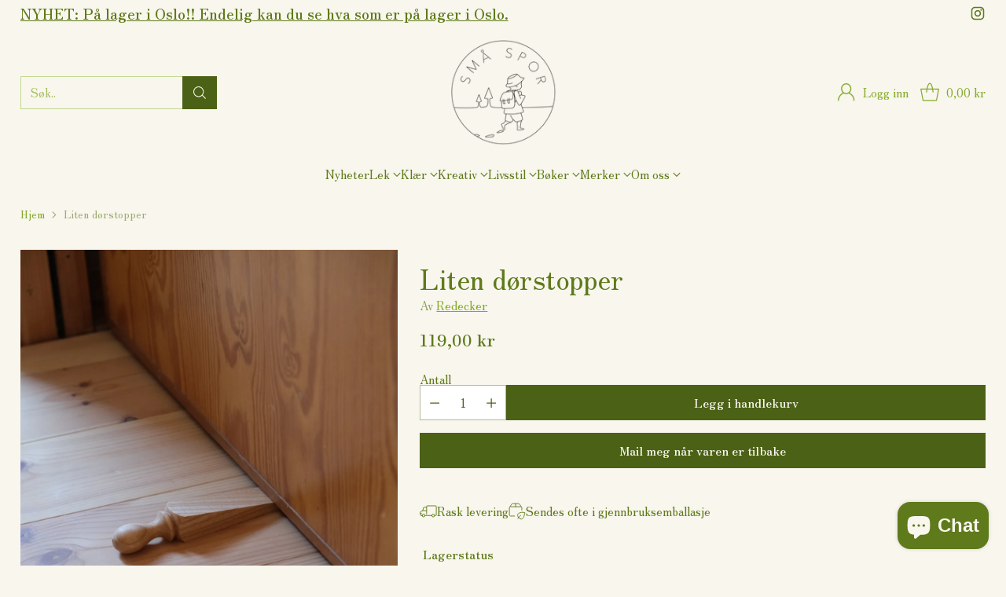

--- FILE ---
content_type: text/javascript; charset=utf-8
request_url: https://smaspor.no/products/liten-dorstopper.js
body_size: 365
content:
{"id":8481846067453,"title":"Liten dørstopper","handle":"liten-dorstopper","description":"\u003cp\u003eDørstopp for lavtsittende dører. Pass på de små fingrene i det travle huset! Sett dørstoppere som sikkerhet.\u003c\/p\u003e\n\u003cp\u003eMaterial: Ask\u003c\/p\u003e","published_at":"2024-04-26T15:39:51+02:00","created_at":"2024-04-26T14:43:10+02:00","vendor":"Redecker","type":"Livsstil","tags":["back in stock","hus og hage","Husholdning","Livsstil","Små Spor Oslo","voksengave"],"price":11900,"price_min":11900,"price_max":11900,"available":true,"price_varies":false,"compare_at_price":null,"compare_at_price_min":0,"compare_at_price_max":0,"compare_at_price_varies":false,"variants":[{"id":45025590214909,"title":"Default Title","option1":"Default Title","option2":null,"option3":null,"sku":"452718","requires_shipping":true,"taxable":true,"featured_image":null,"available":true,"name":"Liten dørstopper","public_title":null,"options":["Default Title"],"price":11900,"weight":0,"compare_at_price":null,"inventory_management":"shopify","barcode":null,"requires_selling_plan":false,"selling_plan_allocations":[]}],"images":["\/\/cdn.shopify.com\/s\/files\/1\/0262\/5785\/0420\/files\/07D49C45-B0F9-4163-8751-9448F0F8A616.jpg?v=1714135402","\/\/cdn.shopify.com\/s\/files\/1\/0262\/5785\/0420\/files\/91CB35E9-1DB3-4C39-BFBF-2C7D93FC6663.jpg?v=1714135407"],"featured_image":"\/\/cdn.shopify.com\/s\/files\/1\/0262\/5785\/0420\/files\/07D49C45-B0F9-4163-8751-9448F0F8A616.jpg?v=1714135402","options":[{"name":"Title","position":1,"values":["Default Title"]}],"url":"\/products\/liten-dorstopper","media":[{"alt":null,"id":33428026360061,"position":1,"preview_image":{"aspect_ratio":0.667,"height":4416,"width":2944,"src":"https:\/\/cdn.shopify.com\/s\/files\/1\/0262\/5785\/0420\/files\/07D49C45-B0F9-4163-8751-9448F0F8A616.jpg?v=1714135402"},"aspect_ratio":0.667,"height":4416,"media_type":"image","src":"https:\/\/cdn.shopify.com\/s\/files\/1\/0262\/5785\/0420\/files\/07D49C45-B0F9-4163-8751-9448F0F8A616.jpg?v=1714135402","width":2944},{"alt":null,"id":33428026720509,"position":2,"preview_image":{"aspect_ratio":0.667,"height":4416,"width":2944,"src":"https:\/\/cdn.shopify.com\/s\/files\/1\/0262\/5785\/0420\/files\/91CB35E9-1DB3-4C39-BFBF-2C7D93FC6663.jpg?v=1714135407"},"aspect_ratio":0.667,"height":4416,"media_type":"image","src":"https:\/\/cdn.shopify.com\/s\/files\/1\/0262\/5785\/0420\/files\/91CB35E9-1DB3-4C39-BFBF-2C7D93FC6663.jpg?v=1714135407","width":2944}],"requires_selling_plan":false,"selling_plan_groups":[]}

--- FILE ---
content_type: text/plain;charset=UTF-8
request_url: https://multiloca.info/api/get-loc-inventory-stock?shopdomain=sma-spor-as.myshopify.com&variant_id=45025590214909&locale=nb&product_id=8481846067453&customerid=null&market=470352125&marketCountry=NO&customerEnterPincode=null&customerEnterAddress=null&multilocaCustomKey=null
body_size: 1574
content:
{"inventoryLevels":{"45025590214909":{"variantId":"45025590214909","displayname":"Liten dørstopper - Default Title","inventoryPolicy":"DENY","locations":[{"location_id":"33566982196","location_name":"Stavanger & web","address":"Verksgata 11 Stavanger 4013 null Norway","location_notes":[],"inventory_data":[{"available":0}],"country":"Norway","location_cordinates":"58.9709946,5.74127","thersoldmesg":" Beklager, utsolgt","inoutstock":{"instock":"På lager","outstock":"Utsolgt"},"ratings":{},"timings":{}},{"location_id":"71867957501","location_name":"Oslo","address":"Nordre gate 15  Oslo 0551 null Norway","location_notes":[],"inventory_data":[{"available":1}],"country":"Norway","location_cordinates":"59.9210205,10.7568997","thersoldmesg":"Kun 1 igjen - bestill snart!","inoutstock":{"instock":"På lager","outstock":"Utsolgt"},"ratings":{},"timings":{}}],"zoneslocationsid":[]}},"settings":{"enabledFullfillment":"false","templateformated":"listView","labelquantity":"Lagerstatus","showHeading":"true","distanceIN":"true","selectedPositions":"aboveAddToCart","requiredSelectLocation":"false","autoSelectFirstLocation":"false","locations_arr":[],"locationFilterSetting":{"countryDetection":"{\"shopmarket\":true,\"browser\":true,\"ip\":true}","locationBasedOnCountry":"false","locationBasedonNearest":"false","locationRadius":"false","locationRadiusValues":{},"enableGeolocationSearch":"false","countryOptions":"[\"shopmarket\",\"ip\",\"browser\"]","showSelectedLocation":"false","sortLocationsByQuantity":"false","showNumberOfLocations":"false","numberOfLocations":"1","PickeasyIntegration":"false","enabledInventoryApi":"false"},"locationSettings":{"locationOptions":"[\"Show location address\",\"Show location phone number\",\"Show Direction\",\"Show Pickup Availability\",\"Show Distance\",\"Show Location Notes\",\"Show Google Rating and Business Hours\",\"Back in Stock Notify Me\",\"Stock Level Messages\"]","locationTemplateres":"<p>{{location_name}} - {{stock_msg}} : {{qty}}</p>","showDirection":"false","showDistance":"false","showLocationNotes":"false","ruleNoteHeaderBlock":"false","googleRatingTimingEnabled":"false","enableBlock":"true","showLocationaddress":"true","showOnlineAvailability":"false","onlineLocationLabel":"false","locationNoteType":"default","clickToCall":"false","showDirectionText":"Få veibeskrivelse","openNowLabel":"Open Now","closedLabel":"Closed","dayNames":{"Monday":"Monday","Tuesday":"Tuesday","Wednesday":"Wednesday","Thursday":"Thursday","Friday":"Friday","Saturday":"Saturday","Sunday":"Sunday"},"notifyMeWhenInStock":"false","notifyMeWhenInStockText":"Notify Me","ratingsLabel":"Ratings","showStockLevelMessages":"false","changeLocationText":"Change Location","optionDisplayPosition":"{}"},"locationPopup":"false","locationPopupstyle":"dropdown","locationPopupHeader":"Shop from Location","locationPopupDescription":"Select a store location to see product availability","enableBlock":"true","enabledSmartCollectionFilter":"true","headerBlock":"false","headerBlockstyle":"dropdown","purchaseFromOneLocation":"false","showSettingsHeader":"{\"address\":false,\"phone\":false,\"notes\":false,\"directions\":false,\"googleRatingTimeing\":false}","headerSettingsPriority":"[\"Show location address\",\"Show location phone number\",\"Show location notes\",\"Show location directions\",\"Show Google Rating and Business Hours\"]","quantityBasedOnLocation":"false","enabledOtherLocationMessage":"false","enableIncomingtext":"false","purchaseOneLocationToast":"Items you are purchasing are availabe at the location you are choosing. Are you sure you want to switch location.","someProductAvailableMessage":"The following items in your cart are not available at Selected location. You can remove unavailable items from your cart and continue...","availableMessage":"✔ Available","otherLocationMessage":"<span style=\"color: orange;\">✔ Available at Other location</span>","notAvailableMessage":"Not available at selected location","pickupAvailabilityText":"&#10004; Henting er klar i ","hideOutofStockItems":"false","blockdisabled":false,"pushDownOutofStockItems":"false","headerBlockIcon":"false","headerDisabled":false,"geolocationtype":"none","addressPrepopulation":"false","disablebtnOutofStockItems":"false","stockMsgStyles":{"instock":{},"outstock":{}},"enableProductMapView":"false","drawerAddtoCartButton":"false"}}